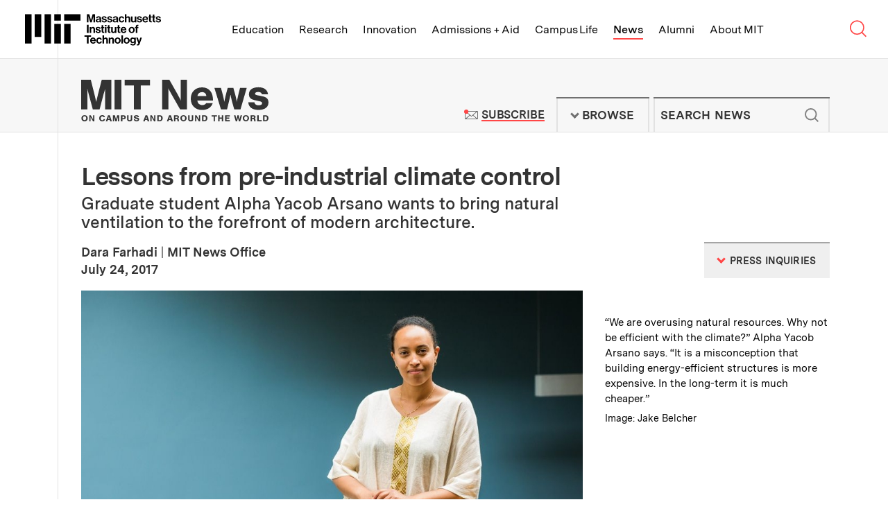

--- FILE ---
content_type: text/css
request_url: https://news.mit.edu/themes/mit/assets/css/print.css?t2shai
body_size: 134
content:
.tle-header,.tle-footer,.site-footer,.site-header .site-nav,.site--browse--search,.site--search{display:none}.site-header{background-color:transparent;border:none}.site-header .site-logo--mit-news .logo--mit-news .logo{width:200px;height:46px}.news-article .site-header,.news-article .site-header .site-header--inner,.news-article #main .page--section,.news-article #main .news-article--full-width-wrapper-inner,.news-article .news-article--images-gallery--wrapper{padding:0}.news-article .site-header:before,.news-article .site-header .site-header--inner:before,.news-article #main .page--section:before,.news-article #main .news-article--full-width-wrapper-inner:before,.news-article .news-article--images-gallery--wrapper:before{border:none}.news-article .page--section .page--section--inner{padding-left:0;padding-right:0}.news-article #main h1{font-size:26px}.news-article #main .news-article--dek{font-size:20px}.news-article #main .news-article--authored-by,.news-article #main .news-article--publication-date{font-size:16px}.news-article .news-article--indicators{display:none}.news-article .news-article--press-inquiries{display:none}.news-article .news-article--media--image--file{float:none;width:auto;height:300px !important}.news-article #main .news-article--media--image--descr{float:none;width:auto;border-left:1px solid #333333;margin-top:20px;padding-top:0;padding-left:10px}.news-article .news-article--images-gallery--nav{display:none}.news-article .news-article--share{display:none}.news-article .news-article--content--related-links{display:none}.news-article .news-article--topics{display:none}.news-article .news-article--archives{display:none}.news-article #block-block-news-article-recent-news{display:none}


--- FILE ---
content_type: image/svg+xml
request_url: https://news.mit.edu/themes/mit/assets/img/buttons/button--site-nav--search--submit.svg
body_size: -115
content:
<svg xmlns="http://www.w3.org/2000/svg" width="20.706" height="20.706" viewBox="0 0 20.706 20.706">
  <g id="Group_1966" data-name="Group 1966" transform="translate(0.299 0.515)">
    <circle id="Ellipse_125" data-name="Ellipse 125" cx="8.076" cy="8.076" r="8.076" transform="translate(0.701 0.485)" fill="none" stroke="#818181" stroke-width="2"/>
    <path id="Line-4" d="M14.852,14.636,20.417,20.2" transform="translate(-0.717 -0.717)" fill="none" stroke="#818181" stroke-width="2"/>
  </g>
</svg>